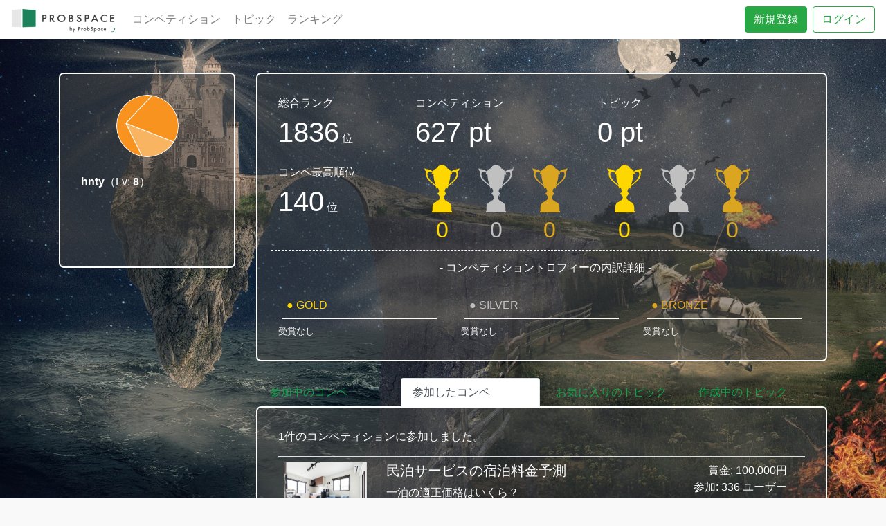

--- FILE ---
content_type: text/html; charset=utf-8
request_url: https://comp.probspace.com/users/compe_close/hnty/0
body_size: 15234
content:
<!DOCTYPE html>
<html>
  <head prefix="og: http://ogp.me/ns# fb: http://ogp.me/ns/fb# article: http://ogp.me/ns/article#">
    <script type="text/javascript">
(function(i,s,o,g,r,a,m){i['GoogleAnalyticsObject']=r;i[r]=i[r]||function(){
(i[r].q=i[r].q||[]).push(arguments)},i[r].l=1*new Date();a=s.createElement(o),
m=s.getElementsByTagName(o)[0];a.async=1;a.src=g;m.parentNode.insertBefore(a,m)
})(window,document,'script','//www.google-analytics.com/analytics.js','ga');
ga("create","UA-138248148-1","auto");
ga("send","pageview");
</script>

    
    <title>hnty | ProbSpace</title>
    <meta name="csrf-param" content="authenticity_token" />
<meta name="csrf-token" content="Wse5da04uY19tIOgnaq/mW1fJPApM8yL33F67n9g4VkQl7A6b3sW0mH25OT6nFz8wNXembJA0dbbhrA3AWNmdw==" />
    <link rel="shortcut icon" type="image/x-icon" href="https://comp.probspace.com/assets/favicon-6b2070015eba06c9f809fe6d0f8cda6116ac13443bc26d0cd4b95da50c35266d.ico" />
    <meta name="viewport" content="width=device-width, initial-scale=1">
    <meta name="google-site-verification" content="yhOmkEDL2e3Ia7drzBImpdyTZr56huvlbIdCgFPUWG0">
    <meta charset="UTF-8">
    <link href="https://fonts.googleapis.com/icon?family=Material+Icons" rel="stylesheet">
    <link href="https://fonts.googleapis.com/css?family=Noto+Sans" rel="stylesheet">
    <link href="https://fonts.googleapis.com/css?family=M+PLUS+1p" rel="stylesheet">
    <link href="https://fonts.googleapis.com/css?family=Noto+Sans+JP" rel="stylesheet">

    <script src="https://cdnjs.cloudflare.com/ajax/libs/ace/1.2.6/ace.js" cache="cached_all"></script>
    <script src="https://comp.probspace.com/assets/application-9991e83242365489e7ec56a9c5c46f39183b5094058030445dc51e5740ef738b.js" data-turbolinks-track="reload"></script>
    <link rel="stylesheet" media="all" href="https://comp.probspace.com/assets/application-bd3d4a1c329b17884a204445440aa844459508afef684a9cab658a953fa51cba.css" data-turbolinks-track="reload" />

    <script type="text/x-mathjax-config">
MathJax.Hub.Config({
  tex2jax: {
    inlineMath: [['$','$'], ['\\(','\\)']],
    processEscapes: true,
    ignoreClass: "tex2jax_ignore",
  },
  menuSettings: {
    inTabOrder: false,
  },
  CommonHTML: { matchFontHeight: false }
});
</script>
<script async src="https://cdnjs.cloudflare.com/ajax/libs/mathjax/2.7.0/MathJax.js?config=TeX-AMS_CHTML"></script>
<script>
//<![CDATA[

  $(document).on('turbolinks:load', function () {
  if(!$(".MathJax_Preview").length){
    MathJax.Hub.Queue(["Typeset", MathJax.Hub]);
  }
  });

//]]>
</script>

    <script type="text/javascript">
      if(location.protocol === 'http:' && location.host !== "localhost:3000") {
        location.replace(location.href.replace(/http:/, 'https:'));
      }
    </script>

    
  </head>

  <body>
    <div class="dq-background-color">
    <nav class="navbar navbar-expand-lg navbar-light bg-white border-bottom box-shadow">
<script type="text/javascript">
(function(i,s,o,g,r,a,m){i['GoogleAnalyticsObject']=r;i[r]=i[r]||function(){
(i[r].q=i[r].q||[]).push(arguments)},i[r].l=1*new Date();a=s.createElement(o),
m=s.getElementsByTagName(o)[0];a.async=1;a.src=g;m.parentNode.insertBefore(a,m)
})(window,document,'script','//www.google-analytics.com/analytics.js','ga');
ga("create","UA-138248148-1","auto");
ga("send","pageview");
</script>

    <a class="custom-header-logo" href="/"><img alt="ProbSpace" src="https://comp.probspace.com/assets/new_logo-022ecf205a324ab841f2223dabc82be172a3a46dfd8ba71c317511e2240c2a79.png" /></a>
  <button class="navbar-toggler" type="button" data-toggle="collapse" data-target="#navbarSupportedContent" aria-controls="navbarSupportedContent" aria-expanded="false" aria-label="Toggle navigation">
    <span class="navbar-toggler-icon"></span>
  </button>

  <div class="collapse navbar-collapse" id="navbarSupportedContent">
    <ul class="navbar-nav mr-auto">
      <li class="nav-item">
        <a class="nav-link" href="/competitions">コンペティション</a>
      </li>
      <li class="nav-item">
        <a class="nav-link" href="/topics">トピック</a>
      </li>
      <li class="nav-item">
        <a class="nav-link" href="/ranking">ランキング</a>
      </li>
      <div class="d-lg-none">
    </ul>

    <div class="my-2 my-lg-0">
        <a id="header-registration-link" class="btn btn-success mr-1" href="/users/sign_up">新規登録</a>
        <a id="header-login-link" class="btn btn-outline-success" href="/users/sign_in">ログイン</a>
    </div>
  </div>
</nav>


    <!-- 画面右上に表示されるflashを表示したくない場合、flash[:message]を使用する-->
      <div class="custom-message-box">
      </div>
    <div>
    </div>

    <div class="dq-background-img fixed-cover">
  <div class="container py-5 py-2">
    <div class="row">
      <div class="col-lg-3 col-12">
  <div class="dq-taste-wrapper mb-4">
    <div class="profile-img">
      <div class="row">
        <div class="mx-auto pb-4">
          <img style="border-radius: 50%;" src="https://comp.probspace.com/assets/default_icons/icon2-276f0532a2ec4ef38346a3ecae61650f75d7792e13ce5f4f6c8bacb5458f28a0.png" alt="Icon2" width="90" height="90" />
        </div>
      </div>
      <p>
        <strong>hnty</strong>（Lv: <strong>8</strong>）
      </p>
      <p style="word-break : break-all;">
        <br>
        <!-- 所属 -->
          
        <!-- 出身大学 -->
        <br>
          
      </p>
    </div>
  </div>
</div>
      <div class="col-lg-9 col-12">
        <div class="dq-taste-wrapper mb-4 clearfix">
    <div class="row">
        <div class="col-md-3 col-12 d-none d-md-block d-sm-none">
            <p>総合ランク<br />
                <span class="mypage-ranking-text">
                    1836</span> 位
                <!--  参加中コンペティションの数値を仮置き -->
            </p>
            <p>コンペ最高順位<br />
              <span class="mypage-ranking-text">140</span> 位
                <!--  参加中コンペティションの数値を仮置き -->
            </p>
        </div>
        <div class="col-sm-6 col-6 d-lg-none d-md-none">
            <p style="text-align:center;">総合ランク<br />
                <span class="mypage-ranking-text">
                    1836</span> 位
                <!--  参加中コンペティションの数値を仮置き -->
            </p>
        </div>
        <div class="col-sm-6 col-6 d-lg-none d-md-none">
            <p>コンペ最高順位<br />
              <span class="mypage-ranking-text">140</span> 位
                <!--  参加中コンペティションの数値を仮置き -->
            </p>
        </div>


        <!-- <div class="col-md-10 col-md-1"> -->
        <div class="col-md-4 col-12">
            <p>コンペティション<br />
                <span class="mypage-ranking-text">
                    627 pt<br /><!--  参加中コンペティションの数値を仮置き -->
                </span>
            </p>
            <div class="d-flex justify-content-around text-center">
                <div>
                    <img src="https://comp.probspace.com/assets/torphy_gold-b8045b707e42a1765420c3389ab61e96d2f925519a7a188892c9b324d85cf76f.png" alt="Torphy gold" /><br /><span style="color:gold; font-size:2em;">
                        0</span>
                </div>
                <div>
                    <img src="https://comp.probspace.com/assets/torphy_silver-b0c0406fb3dfaf5bdaf9d6361615b3ed0c6bf937775f87e15f9b8cf808c5aa1b.png" alt="Torphy silver" /><br /><span style="color:silver; font-size:2em;">
                        0</span>
                </div>
                <div>
                    <img src="https://comp.probspace.com/assets/torphy_bronze-2af99a779d33a609ef99c64bea3610884c52d8f35853c3d48c505e0de554c2e0.png" alt="Torphy bronze" /><br /><span style="color:goldenrod; font-size:2em;">
                        0</span>
                </div>
            </div>
        </div>

        <div class="d-lg-none m-3"></div>
        <div class="col-md-4 col-12">
            <p>トピック<br />
                <span class="mypage-ranking-text">
                    0 pt<br /><!--  参加中コンペティションの数値を仮置き -->
                </span>
            </p>
            <div class="d-flex justify-content-around text-center">
                <div>
                    <img src="https://comp.probspace.com/assets/torphy_gold-b8045b707e42a1765420c3389ab61e96d2f925519a7a188892c9b324d85cf76f.png" alt="Torphy gold" /><br /><span style="color:gold; font-size:2em;">
                        0</span>
                </div>
                <div>
                    <img src="https://comp.probspace.com/assets/torphy_silver-b0c0406fb3dfaf5bdaf9d6361615b3ed0c6bf937775f87e15f9b8cf808c5aa1b.png" alt="Torphy silver" /><br /><span style="color:silver; font-size:2em;">
                         0</span>
               </div>
                <div>
                    <img src="https://comp.probspace.com/assets/torphy_bronze-2af99a779d33a609ef99c64bea3610884c52d8f35853c3d48c505e0de554c2e0.png" alt="Torphy bronze" /><br /><span style="color:goldenrod; font-size:2em;">
                        0</span>
                </div>
            </div>
        </div>
        <div class="col-md-12 text-center" style="border-top: snow dashed 1px; padding: 8px; margin: 5px;">
          <p style="margin: 5px">- コンペティショントロフィーの内訳詳細 -</p>
        </div>
        <div class="col-md-4 col-4" >
          <div style="border-bottom: snow solid 1px; padding: 7px; margin: 5px;">
            <span style="color:gold">● GOLD</span>
          </div>
          <div>
              <small>受賞なし</small>
          </div>
        </div>
        <div class="col-md-4 col-4">
          <div style="border-bottom: snow solid 1px; padding: 7px; margin: 5px;">
            <span style="color:silver">● SILVER</span>
          </div>
          <div>
              <small>受賞なし</small>
          </div>
        </div>
        <div class="col-md-4 col-4">
          <div style="border-bottom: snow solid 1px; padding: 7px; margin: 5px;">
            <span style="color:goldenrod">● BRONZE</span>
          </div>
          <div>
              <small>受賞なし</small>
          </div>
        </div>
    </div>
</div>
        <!-- 見た目は仮置き　＝＞　ドラクエ風に変える ※タブのレスポンシブ対応は未済-->
        <style>
        .nav-tabs { 
                border-bottom: none;
        }

        .dq-taste-wrapper {
                margin:0px;
        }
        .col-3 {
                padding-left:3px;
                padding-right:3px;
        }
        .divB {
                bottom:0;
                justify-content: flex-end;
                align-items: flex-end;
        }

        @media (max-width: 784px) {

                .nav-link {
                        margin-right:10px;
                        margin-left:10px;
                        border-bottom-right-radius: 0.25rem;
                        border-bottom-left-radius: 0.25rem;
                }


        }

        
</style>

<div class="d-none d-md-block d-sm-none">
<ul class="nav nav-tabs divB">
    <li class="nav-item col-3">
    <a class="nav-link " href="/users/hnty/0">参加中のコンペ</a>
    </li>
    <li class="nav-item col-3">
    <a class="nav-link active" href="/users/compe_close/hnty/0">参加したコンペ</a>
    </li>
    <li class="nav-item col-3 divB">
    <a class="nav-link " href="/users/like/hnty/0">お気に入りのトピック</a></li>
    <li class="nav-item col-3 divB">
    <a class="nav-link " href="/users/user_topics/hnty/0">作成中のトピック</a></li>
    </li>
</ul>
</div>

<ul class="nav nav-tabs d-lg-none d-md-none">
<div class="row">
    <li class="nav-item col-12">
    <a class="nav-link " href="/users/hnty/0">参加中のコンペ</a>
    </li>
    <li class="nav-item col-12">
    <a class="nav-link active" href="/users/compe_close/hnty/0">参加したコンペ</a>
    </li>
    <li class="nav-item col-12">
    <a class="nav-link " href="/users/like/hnty/0">お気に入りのトピック</a></li>
    <li class="nav-item col-12">
    <a class="nav-link " href="/users/user_topics/hnty/0">作成中のトピック</a></li>
    </li>
    </div>
</ul>


        <div class="dq-taste-wrapper">
          <p>1件のコンペティションに参加しました。</p>
            <div class="compe-list-box border-top">
  <a class="compe-list-box-link" data-turbolinks="false" href="/competitions/bnb_price">民泊サービスの宿泊料金予測</a>
  <div class="row">
    <div class="col-lg-2 col-md-2 m-2">
      <img class="d-flex justify-content-end" src=https://probspace-stg.s3-ap-northeast-1.amazonaws.com/problems/images/86/1027972_l.jpg?X-Amz-Expires=10800&amp;X-Amz-Date=20260125T064126Z&amp;X-Amz-Algorithm=AWS4-HMAC-SHA256&amp;X-Amz-Credential=AKIAIP7GCBGMWPMZ42PQ/20260125/ap-northeast-1/s3/aws4_request&amp;X-Amz-SignedHeaders=host&amp;X-Amz-Signature=79a8f802e77283ce48996af41ebc9cce6ce8a07b888776c8a1bff6551b5de070>
    </div>
    <div class="col-lg-6 col-md-6 m-2">
      <h2 class="h5">民泊サービスの宿泊料金予測</h2>
      <p>一泊の適正価格はいくら？</p>
    </div>
    <div class="col-lg-3 col-md-3 m-2">
        <div class="d-flex justify-content-end">
          <span>賞金:&nbsp;</span>
          100,000
          <span>円</span>
        </div>
      <div class="d-flex justify-content-end">
        <span>参加:&nbsp;</span>
        336&nbsp;ユーザー
      </div>
      <div class="mt-1 d-flex justify-content-end">
        3年以上前に終了
      </div>
      <div class="d-flex justify-content-end">
        <object id='like-Competition-86' class="like-button">
      <a class="btn btn-sm badge align-bottom border" data-method="get" href="https://comp.probspace.com/users/sign_in">
                  
          <i class="material-sm material-icons align-items-bottom align-bottom">thumb_up</i>
          <span class="align-middle">
              11
          </span>
</a></object>

      </div>
    </div>
  </div>
</div>

        </div>
      </div>
    </div>
  </div>
</div>
    <footer class="pt-4 pb-2 text-muted text-center bg-white border-top box-shadow">
  <div class="container">
    <div class="row">

      <div class="col-sm-12 col-md-12">
        <ul class="list-inline">
          <li class="list-inline-item">
            <a href="/privacy_policy">プライバシーポリシー</a>
          </li>
          <li class="list-inline-item">
            <a href="/terms_of_use">利用規約</a>
          </li>
          <li class="list-inline-item">
            <a target="_blank" rel="noopener noreferrer" href="https://corp.probspace.com">運営会社</a>
          </li>
          <li class="list-inline-item">
            <a href="/contact">お問い合わせ</a>
          </li>
        </ul>
      </div>
      <div class="col-sm-12 col-md-12">
        <a target="_blank" rel="noopener noreferrer" href="https://corp.probspace.com"><img src="https://comp.probspace.com/assets/corporate_logo-244a30572a64abbf0ff12fb2106ce5cd5d556e145cdaf31b56728c514611536e.png" alt="Corporate logo" width="200" height="50" /></a>
      </div>
    </div>
  </div>
</footer>

    </div>
    <!--  -->

  </body>
</html>
